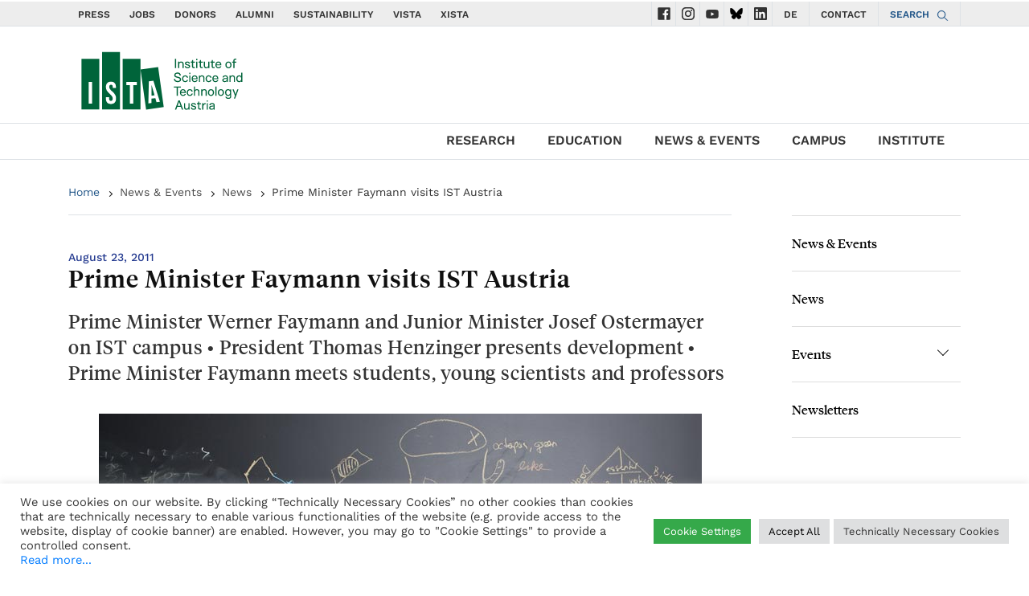

--- FILE ---
content_type: text/css
request_url: https://www.ista.ac.at/wp-content/uploads/fonts/624d92ee4a12ad93f10b967b86ff7106/font.css?v=1668098451
body_size: 301
content:
/*
 * Font file created by Local Google Fonts 0.12
 * Created: Thu, 10 Nov 2022 16:40:49 +0000
 * Handle: ista-wp-theme-ist-pubwww
*/

@font-face {
	font-family: 'Work Sans';
	font-style: normal;
	font-weight: 400;
	font-display: fallback;
	src: url('work-sans-v18-latin-regular.eot?v=1668098449');
	src: local(''),
		url('work-sans-v18-latin-regular.eot?v=1668098449?#iefix') format('embedded-opentype'),
		url('work-sans-v18-latin-regular.woff2?v=1668098449') format('woff2'),
		url('work-sans-v18-latin-regular.woff?v=1668098449') format('woff'),
		url('work-sans-v18-latin-regular.ttf?v=1668098449') format('truetype'),
		url('work-sans-v18-latin-regular.svg?v=1668098449#WorkSans') format('svg');
}

@font-face {
	font-family: 'Work Sans';
	font-style: normal;
	font-weight: 500;
	font-display: fallback;
	src: url('work-sans-v18-latin-500.eot?v=1668098449');
	src: local(''),
		url('work-sans-v18-latin-500.eot?v=1668098449?#iefix') format('embedded-opentype'),
		url('work-sans-v18-latin-500.woff2?v=1668098449') format('woff2'),
		url('work-sans-v18-latin-500.woff?v=1668098449') format('woff'),
		url('work-sans-v18-latin-500.ttf?v=1668098449') format('truetype'),
		url('work-sans-v18-latin-500.svg?v=1668098449#WorkSans') format('svg');
}

@font-face {
	font-family: 'Work Sans';
	font-style: normal;
	font-weight: 600;
	font-display: fallback;
	src: url('work-sans-v18-latin-600.eot?v=1668098449');
	src: local(''),
		url('work-sans-v18-latin-600.eot?v=1668098449?#iefix') format('embedded-opentype'),
		url('work-sans-v18-latin-600.woff2?v=1668098449') format('woff2'),
		url('work-sans-v18-latin-600.woff?v=1668098449') format('woff'),
		url('work-sans-v18-latin-600.ttf?v=1668098449') format('truetype'),
		url('work-sans-v18-latin-600.svg?v=1668098449#WorkSans') format('svg');
}

@font-face {
	font-family: 'Work Sans';
	font-style: normal;
	font-weight: 700;
	font-display: fallback;
	src: url('work-sans-v18-latin-700.eot?v=1668098449');
	src: local(''),
		url('work-sans-v18-latin-700.eot?v=1668098449?#iefix') format('embedded-opentype'),
		url('work-sans-v18-latin-700.woff2?v=1668098449') format('woff2'),
		url('work-sans-v18-latin-700.woff?v=1668098449') format('woff'),
		url('work-sans-v18-latin-700.ttf?v=1668098449') format('truetype'),
		url('work-sans-v18-latin-700.svg?v=1668098449#WorkSans') format('svg');
}

